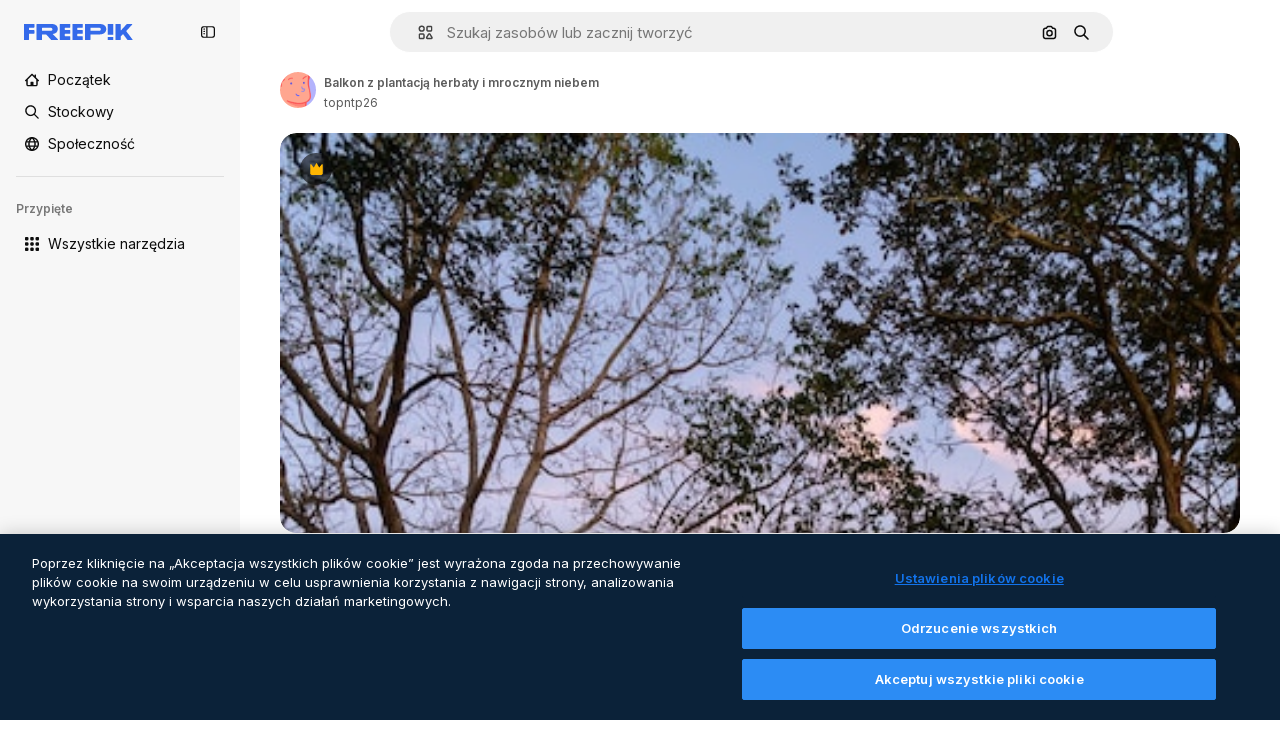

--- FILE ---
content_type: text/javascript
request_url: https://static.cdnpk.net/_next/static/chunks/5229-100f9e6b082cebbd.js
body_size: 5421
content:
!function(){try{var e="undefined"!=typeof window?window:"undefined"!=typeof global?global:"undefined"!=typeof self?self:{},t=(new e.Error).stack;t&&(e._sentryDebugIds=e._sentryDebugIds||{},e._sentryDebugIds[t]="e506892c-3a3a-4091-a002-b8ee48c1decd",e._sentryDebugIdIdentifier="sentry-dbid-e506892c-3a3a-4091-a002-b8ee48c1decd")}catch(e){}}();"use strict";(self.webpackChunk_N_E=self.webpackChunk_N_E||[]).push([[5229],{96035:function(e,t,n){n.d(t,{Z:function(){return r}});let r={de:"de-DE",en:"en-US",es:"es-ES",fr:"fr-FR",it:"it-IT",ja:"ja-JP",ko:"ko-KR",nl:"nl-NL",pl:"pl-PL",pt:"pt-BR",ru:"ru-RU","zh-HK":"zh-HK","hi-IN":"hi-IN","cs-CZ":"cs-CZ","da-DK":"da-DK","fi-FI":"fi-FI","nb-NO":"nb-NO","sv-SE":"sv-SE","tr-TR":"tr-TR","id-ID":"id-ID","vi-VN":"vi-VN","th-TH":"th-TH","bn-BD":"bn-BD","zh-CN":"zh-CN","el-GR":"el-GR","ms-MY":"ms-MY","ro-RO":"ro-RO","ta-IN":"ta-IN","uk-UA":"uk-UA","af-ZA":"af-ZA","hu-HU":"hu-HU","bg-BG":"bg-BG","sw-KE":"sw-KE","te-IN":"te-IN","mr-IN":"mr-IN","sk-SK":"sk-SK","et-EE":"et-EE","lv-LV":"lv-LV","lt-LT":"lt-LT","sl-SI":"sl-SI","hr-HR":"hr-HR","sr-RS":"sr-RS","tl-PH":"tl-PH","zh-TW":"zh-TW","zu-ZA":"zu-ZA","yo-NG":"yo-NG","ha-NG":"ha-NG","ig-NG":"ig-NG","pa-IN":"pa-IN","gu-IN":"gu-IN","kn-IN":"kn-IN","ml-IN":"ml-IN","si-LK":"si-LK","km-KH":"km-KH","hy-AM":"hy-AM","ka-GE":"ka-GE","az-AZ":"az-AZ","kk-KZ":"kk-KZ","mn-MN":"mn-MN","ne-NP":"ne-NP","lo-LA":"lo-LA","be-BY":"be-BY","uz-UZ":"uz-UZ","sq-AL":"sq-AL","mk-MK":"mk-MK","bs-BA":"bs-BA","ceb-PH":"ceb-PH","jv-ID":"jv-ID","is-IS":"is-IS","my-MM":"my-MM","so-SO":"so-SO"}},80631:function(e,t,n){n.d(t,{R:function(){return a}});var r=n(96035);let i={"kn-IN":"hi-IN","ml-IN":"hi-IN","gu-IN":"hi-IN","mr-IN":"hi-IN","pa-IN":"hi-IN"};function a(e){var t;let{number:n,locale:a,options:o}=e;if(null==n)throw Error("Cannot format null or undefined value");if(isNaN(n))throw Error("Invalid numeric value");let s=(t=i[a]||a,r.Z[t]||r.Z.en);return new Intl.NumberFormat(s,{minimumFractionDigits:0,maximumFractionDigits:2,useGrouping:!0,...o}).format(n)}},33523:function(e,t,n){n.d(t,{O:function(){return d}});var r=n(97458),i=n(18503),a=n(57291),o=n(40197);n(80278);let s="[animation-direction:linear] [animation-duration:1.5s] [animation-iteration-count:infinite] [animation-timing-function:ease-in-out]",l="[background-image:linear-gradient(110deg,#ececec_8%,#f5f5f5_18%,#ececec_33%)] [background-size:200%_100%] dark:[background-image:linear-gradient(110deg,#2a2a2a_8%,#333_18%,#2a2a2a_33%)]",u=(e,t)=>e?(0,o.m6)("m-0 h-[100px] w-full rounded-md",s,l,t):(0,i.m)("$m-0 $h-100 $w-full $rounded-md",s,l,t),c=e=>{let{style:t,className:n,newSkeleton:i=!1,...a}=e;return(0,r.jsx)("div",{...a,style:{...t,animationName:"_d9qd7y0"},className:u(i,n)})},d={Rect:c,Circle:e=>{let{style:t,className:n,newSkeleton:i=!1}=e;return(0,r.jsx)(c,{className:(0,a.cx)("$rounded-full",n),style:t,newSkeleton:i})}}},29105:function(e,t,n){n.d(t,{C:function(){return o}});var r=n(97458),i=n(40197);let a=(0,n(57291).j)("inline-flex items-center justify-center self-start font-medium",{variants:{size:{sm:"px-1.5 py-1 text-2xs",md:"h-6 px-2 text-xs",lg:"h-8 px-3 text-sm"},shape:{rectangle:"rounded",rounded:"rounded-full"},variant:{default:["bg-neutral-75 text-neutral-900 dark:bg-neutral-825 dark:text-neutral-50"],secondary:["bg-secondary-0 text-secondary-foreground-0"],pikiBlue:["bg-piki-blue-100 text-piki-blue-900 dark:bg-neutral-875 dark:text-piki-blue-200"],disabled:["bg-neutral-500 text-neutral-100"],custom:null}},defaultVariants:{variant:"default",size:"md",shape:"rectangle"}}),o=e=>{let{label:t,className:n,variant:o,size:s,shape:l,...u}=e;return(0,r.jsx)("span",{className:(0,i.m6)(a({variant:o,size:s,shape:l}),n),...u,children:t})}},79029:function(e,t,n){var r=n(97458);t.Z=e=>(0,r.jsx)("svg",{xmlns:"http://www.w3.org/2000/svg",viewBox:"0 0 16 16",width:16,height:16,"aria-hidden":!0,...e,children:(0,r.jsx)("path",{d:"M15.403 6.334A5.836 5.836 0 0 0 9.575.506c-1.285 0-2.503.41-3.522 1.184a5.9 5.9 0 0 0-1.947 2.628 5.84 5.84 0 0 0-3.51 5.347 5.836 5.836 0 0 0 5.829 5.828 5.835 5.835 0 0 0 5.469-3.812 5.84 5.84 0 0 0 3.509-5.347m-8.978 7.597a4.27 4.27 0 0 1-4.266-4.266 4.275 4.275 0 0 1 3.828-4.244H6a1 1 0 0 1 .087-.006q.015 0 .028-.003l.075-.006q.016 0 .032-.003.038-.001.072-.003h.244a4.27 4.27 0 0 1 4.156 4.265q.001.071-.004.138v.034q0 .056-.006.116 0 .015-.003.025-.004.066-.012.134c0 .01-.004.022-.004.031l-.012.107c-.003.012-.003.028-.006.04l-.02.122a.2.2 0 0 0-.005.04l-.02.091q-.005.031-.012.063-.007.034-.015.062-.018.069-.035.138a4.285 4.285 0 0 1-4.116 3.125Zm5.828-4.275v-.144l-.003-.066q-.002-.043-.003-.08l-.003-.07q-.004-.039-.007-.078l-.006-.072-.006-.075-.01-.075-.009-.071-.01-.079-.009-.068c-.003-.028-.01-.053-.012-.082l-.01-.062q-.008-.043-.015-.081-.004-.03-.013-.06l-.018-.084q-.007-.029-.013-.056l-.022-.088c-.003-.019-.01-.034-.012-.053q-.011-.046-.025-.09c-.003-.016-.01-.032-.013-.05l-.028-.091c-.003-.016-.01-.031-.012-.047q-.014-.047-.032-.094c-.003-.012-.01-.028-.012-.04q-.018-.05-.035-.097-.006-.019-.012-.038l-.038-.1q-.006-.017-.012-.034-.02-.05-.04-.1L11.8 7.4q-.022-.054-.044-.1c-.003-.01-.01-.02-.012-.029l-.047-.103a.1.1 0 0 0-.013-.025q-.024-.05-.053-.103-.004-.01-.012-.022c-.02-.034-.038-.072-.057-.106l-.01-.019q-.029-.055-.058-.106l-.01-.016q-.034-.054-.062-.109a1 1 0 0 0-.075-.119q-.006-.004-.007-.012a1 1 0 0 0-.071-.106l-.007-.01-.075-.11-.006-.005q-.039-.055-.078-.11-.002-.003-.003-.006-.04-.056-.081-.106l-.004-.003q-.041-.053-.087-.107l-.003-.003a5.9 5.9 0 0 0-1.597-1.35q-.06-.034-.122-.069l-.122-.065h-.003q-.06-.031-.122-.06-.002 0-.003-.003l-.122-.056q-.005-.002-.006-.003c-.04-.019-.078-.034-.119-.053q-.004 0-.01-.006-.06-.026-.121-.05-.004-.002-.013-.004a2 2 0 0 0-.115-.043q-.008-.003-.016-.007-.055-.02-.115-.04a.04.04 0 0 0-.02-.006l-.115-.038q-.008-.003-.022-.006-.056-.018-.112-.035-.013-.005-.025-.006-.057-.016-.113-.031-.014-.005-.028-.006a1 1 0 0 0-.11-.025.1.1 0 0 0-.03-.007q-.057-.012-.11-.025-.016-.003-.031-.006c-.034-.006-.072-.012-.106-.022q-.02-.003-.035-.006l-.103-.019c-.012-.003-.028-.003-.04-.006l-.1-.016q-.025-.003-.044-.006c-.035-.003-.069-.01-.103-.012a.2.2 0 0 1-.044-.007l-.1-.009q-.024-.002-.047-.003l-.1-.006-.05-.003c-.031-.004-.066-.004-.097-.004q-.026 0-.053-.003l-.15-.003q-.077 0-.153.003-.029 0-.056.003c-.032 0-.063.004-.094.004h-.006a4.24 4.24 0 0 1 3.463-1.775A4.27 4.27 0 0 1 13.85 6.34a4.31 4.31 0 0 1-1.597 3.316"})})},84490:function(e,t,n){n.d(t,{x:function(){return o}});var r=n(24399),i=n(7616);let a=(0,r.cn)(!1),o=()=>{let[e,t]=(0,i.KO)(a);return{isOpenExpressCheckoutModal:e,showExpressCheckout:()=>t(!0),hideExpressCheckout:()=>t(!1)}}},37555:function(e,t,n){n.d(t,{Ey:function(){return d},Fg:function(){return u},Gv:function(){return c},bw:function(){return l}});var r=n(68147),i=n(91394),a=n(74006),o=n(52983);let s=n(1850).z.enum(["light","dark","system"]),l="fp:theme",u=()=>{let e=(0,o.useSyncExternalStore)(m,f,()=>"ssr"),t=(0,o.useRef)(e);(0,o.useEffect)(()=>{t.current=e},[e]);let n=(0,i.d)(),s=(0,r.I)(),u=(0,o.useMemo)(()=>({apiStorageOptions:{baseUrl:"/api/user/preferences"},userId:s}),[s]),c=(0,o.useMemo)(()=>new a.z(u),[u]);return[e,(0,o.useCallback)(e=>{localStorage.setItem(l,e),n&&c.setTheme(e),window.dispatchEvent(new Event("storage"))},[n,c])]},c=()=>{var e;let[t]=u();return"ssr"!==t&&("dark"===t||"light"!==t&&(null===(e=window)||void 0===e?void 0:e.matchMedia("(prefers-color-scheme: dark)").matches))},d=()=>{let[e]=u(),t=c();(0,o.useEffect)(()=>{"ssr"!==e&&(t?document.documentElement.classList.add("dark"):document.documentElement.classList.remove("dark"))},[t,e])},f=()=>{try{let e=localStorage.getItem(l),t=s.safeParse(e);if(!t.success)return localStorage.removeItem(l),"system";return t.data}catch(e){return console.error("Error accessing localStorage:",e),"system"}},m=e=>(window.addEventListener("storage",e),()=>{window.removeEventListener("storage",e)})},33432:function(e,t,n){n.d(t,{U:function(){return o}});var r=n(24399),i=n(7616);let a=(0,r.cn)({isExpressCheckout:!1,origin:"",frequency:"",coupon:"",productCode:"FR-PREMIUMT",seats:1,referrer:"",shouldShowPricing:!1,business_line:"",page_type:"",tool:"",event_name:"",from_element:"",from_view:""}),o=()=>{let[e,t]=(0,i.KO)(a);return{state:e,setExpressCheckoutModal:e=>t(e)}}},53660:function(e,t,n){n.d(t,{D:function(){return o}});var r=n(80631);let i=[{threshold:1e12,divisor:1e11,unit:"T"},{threshold:1e9,divisor:1e8,unit:"B"},{threshold:1e6,divisor:1e5,unit:"M"},{threshold:1e4,divisor:100,unit:"K"}],a=(e,t)=>Math.floor(e/t)/10,o=function(e,t){let n=arguments.length>2&&void 0!==arguments[2]&&arguments[2];if(!Number.isFinite(e))return(0,r.R)({number:e,locale:t});let o=Math.abs(e),s=e<0;if(!n&&o<1e4||n&&o<1e3)return(0,r.R)({number:e,locale:t});let l=i.find(e=>o>=e.threshold),u=null!=l?l:n&&o>=1e3?{threshold:1e3,divisor:100,unit:"K"}:null;if(!u)return(0,r.R)({number:e,locale:t});let c=a(o,u.divisor),d=!Number.isInteger(c),f=(0,r.R)({number:c,locale:t,options:{maximumFractionDigits:d?1:0,minimumFractionDigits:d?1:0}});return"".concat(s?"-":"").concat(f).concat(u.unit)}},72234:function(e,t,n){n.d(t,{Ht:function(){return r.H},t2:function(){return i.t},Q9:function(){return a.Q},j7:function(){return o.j},HI:function(){return s.H},Lh:function(){return l.L},RI:function(){return f}}),n(85119);var r=n(29456),i=n(93477),a=n(54999),o=n(35158),s=n(8147),l=n(59243),u=n(7616),c=n(52983),d=n(88578);let f=()=>{let e=(0,u.Dv)(d.O7);return(0,c.useMemo)(()=>({isActive:"active"===e,isUnpaid:"unpaid"===e,isFrozen:"frozen"===e,isCancelled:"cancelled"===e}),[e])}},85119:function(e,t,n){n.d(t,{E:function(){return o}});var r=n(52983),i=n(28380),a=n(93477);let o=()=>{let e=(0,a.t)();return(0,r.useCallback)(t=>{e({product:"",walletId:t,status:"active",creditsAvailable:0,creditsSpend:0,totalCreditsOfPlan:0,creditsAssigned:0,creditsAssignedAddons:0,disabledPermissionsTools:{},spendPerTool:{removeBackground:0,iconGeneration:0,iconGenerationSvgDownload:0,removeBackgroundIntegrationTool:0},creditsAddonsAvailable:0,totalCreditsAvailable:0,addonsExpirationDate:null,autoRefill:!1,permissions:{canAccessToAddons:!1,canAccessToCheckout:!1,canCreateTeam:!1,canDowngradeProduct:!1,canDownloadResourcePremium:!1,canUpgradeFrequency:!1,canUpgradeProduct:!1,canUseIA:!1,canDownloadIconSvg:!1,canEditMockups:!1,canUseProjects:!1,hasSsoSelfService:!1,canEditTemplates:!1,canActiveFromTrial:!1,canShareCollections:!0},profile:{hasCrown:!1,hasLimitedCredits:!1,hasSubscriptions:!1,hasUsedAiCredits:!1,hasProLicense:!1,isAnonymous:!0,isEnterprise:!1,isFromCoupon:!1,isOwnerTeams:!1,isTeams:!1,isWhitelist:!1,isRegistered:!1,isTrial:!1,needsDownloadsAttribution:!0,frequency:"none",isSharedPool:!1},productNameFriendly:"Anonymous",storedAt:Date.now()}),i.f.update({wallet_id:t})},[e])}},29456:function(e,t,n){n.d(t,{H:function(){return s}});var r=n(2606),i=n(91394),a=n(8147),o=n(59243);let s=()=>{let e=(0,a.H)(),t=(0,o.L)(),n=(0,i.d)();return!!(0,r.A)()&&(!n||!t||!!e)}},35158:function(e,t,n){n.d(t,{j:function(){return l}});var r=n(25983),i=n(8147);let a="/user/my-subscriptions",o="".concat(a,"?upgrade=plan"),s="".concat(a,"?upgrade=frequency"),l=()=>{let e=(0,i.H)(),t=(0,r.L3)(),n="".concat(t("/pricing"),"?origin=freepik_web");if(!e)return n;let{canUpgradeProduct:a,canUpgradeFrequency:l}=e.permissions;return a?o:l?s:n}},59243:function(e,t,n){n.d(t,{L:function(){return a}});var r=n(7616),i=n(88578);let a=()=>(0,r.Dv)(i.Nf)},72661:function(e,t,n){n.d(t,{b:function(){return o}});let r=/^(?:https?:\/\/)?(?:[^@\n]+@)?(?:[^.]+\.)?([^:/\n?=]+)/,i=e=>{var t;let n=null!==(t=r.exec(e))&&void 0!==t?t:[],i=(null==n?void 0:n[1].indexOf("."))>-1?n[1]:e;return".".concat(i)};var a=n(25983);let o=()=>{let{domain:e}=(0,a.Vx)();return i(e)}},27793:function(e,t,n){n.d(t,{J:function(){return a}});var r=n(25983),i=n(50281);let a=()=>{let e=(0,i.A)(),t=(0,r.aw)(),n=(0,r.ZK)();return{loginUrl:"".concat("es"===n?"https://www.freepik.es/log-in":"https://www.freepik.com/log-in","?").concat(t),setLoginCookies:e}}},50281:function(e,t,n){n.d(t,{A:function(){return h}});var r=n(72118),i=n(51780),a=n(52983),o=n(57765);let s=e=>{let t=e,n=e.indexOf("#");if(-1!==n){let r=e.substring(n+1),i=r.indexOf("."),a=r.indexOf("/");(-1!==i||-1!==a)&&(t=e.substring(0,n))}return t};var l=n(78621);let u=["/search","/videos","/icons","/templates"],c="uuid",d=(e,t)=>{let n=s(e);if(u.some(e=>t.startsWith(e))){let e=new URLSearchParams(n.split("#")[1]),t=l.K.get();if(t&&!e.get(c))return"".concat(n,"#").concat(c,"=").concat(t)}return n};var f=n(72661);let m=new Date(new Date().getTime()+31536e6),h=()=>{let{pathname:e}=(0,i.useRouter)(),t=(0,f.b)();return(0,a.useCallback)(function(){let n=arguments.length>0&&void 0!==arguments[0]?arguments[0]:window.location.href;o.D.remove();let i=d(n,e);r.Z.set("GR_LGURI",i,{expires:m,path:"/",domain:t})},[t,e])}},78621:function(e,t,n){n.d(t,{K:function(){return i}});let r="tracker-uuid",i=(()=>{let e=function(){try{let e="__storage_test__";return sessionStorage.setItem(e,"test"),sessionStorage.removeItem(e),!0}catch(e){return!1}}();return{get:()=>e?sessionStorage.getItem(r):null,set:t=>{e&&sessionStorage.setItem(r,t)}}})()}}]);